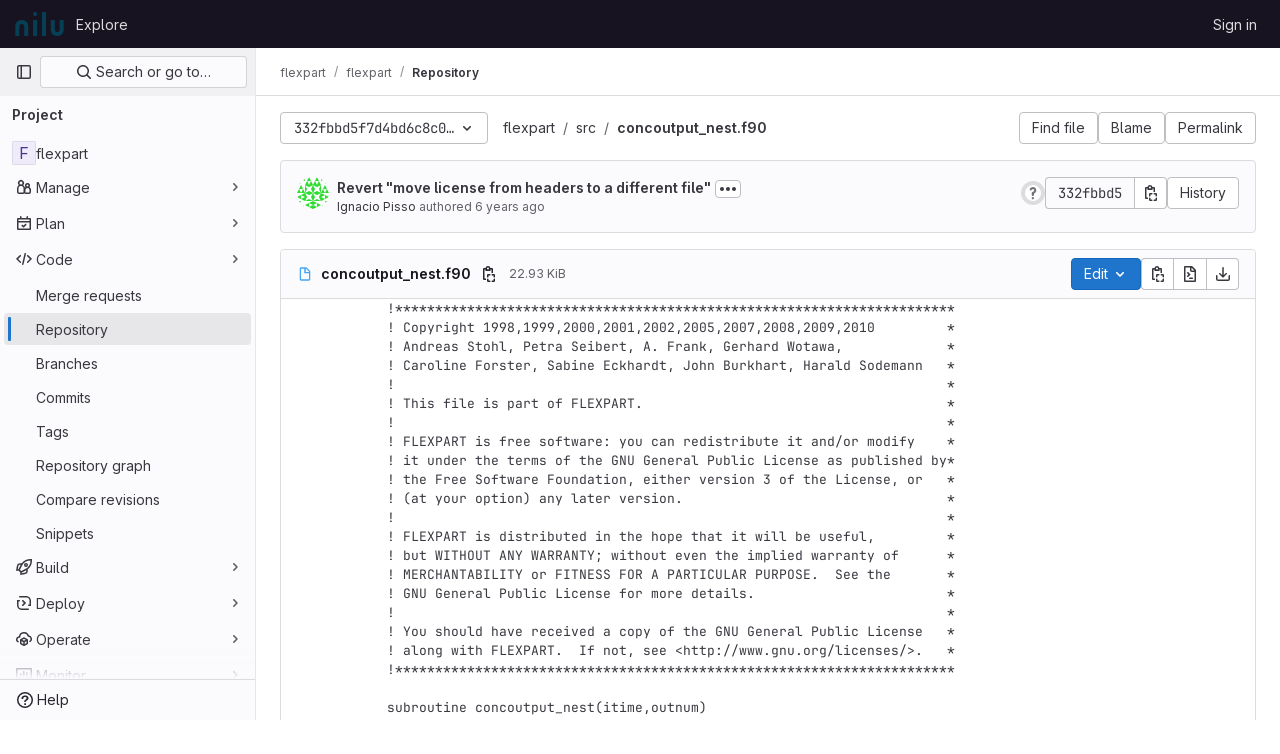

--- FILE ---
content_type: application/javascript
request_url: https://git.nilu.no/assets/webpack/51.7b211c4b.chunk.js
body_size: 4796
content:
(this.webpackJsonp=this.webpackJsonp||[]).push([[51],{Agcx:function(n,t,e){"use strict";var u=e("o4PY"),l=e.n(u),r=e("4lAS"),i=e("lHJB"),o=e("VpDa"),c=e.n(o),d=e("/lV4"),a=e("GuZl"),h={components:{GlButton:r.a},directives:{GlTooltip:i.a},props:{text:{type:String,required:!1,default:""},id:{type:String,required:!1,default:function(){return l()("modal-copy-button-")}},container:{type:String,required:!1,default:""},cssClasses:{type:String,required:!1,default:""},modalId:{type:String,required:!1,default:""},target:{type:String,required:!1,default:""},title:{type:String,required:!1,default:Object(d.a)("Copy")},tooltipPlacement:{type:String,required:!1,default:"top"},tooltipContainer:{type:String,required:!1,default:null},category:{type:String,required:!1,default:"primary"}},computed:{modalDomId(){return this.modalId?"#"+this.modalId:""}},mounted(){var n=this;this.$nextTick((function(){n.clipboard=new c.a(n.$el,{container:document.querySelector(n.modalDomId+" div.modal-content")||document.getElementById(n.container)||document.body}),n.clipboard.on("success",(function(t){n.$root.$emit(a.b,n.id),n.$emit("success",t),t.clearSelection(),t.trigger.blur()})).on("error",(function(t){return n.$emit("error",t)}))}))},destroyed(){this.clipboard&&this.clipboard.destroy()}},s=e("tBpV"),f=Object(s.a)(h,(function(){var n=this;return(0,n._self._c)("gl-button",{directives:[{name:"gl-tooltip",rawName:"v-gl-tooltip",value:{placement:n.tooltipPlacement,container:n.tooltipContainer},expression:"{ placement: tooltipPlacement, container: tooltipContainer }"}],class:n.cssClasses,attrs:{id:n.id,"data-clipboard-target":n.target,"data-clipboard-text":n.text,title:n.title,"aria-label":n.title,category:n.category,icon:"copy-to-clipboard"}})}),[],!1,null,null,null);t.a=f.exports},G8jX:function(n,t,e){(n.exports=e("VNgF")(!1)).push([n.i,"\n/* This is to override a margin caused by bootstrap */\n.non-gfm-markdown-block {\np {\n    margin-bottom: 0;\n}\n}\n",""])},OgoU:function(n,t,e){"use strict";var u={name:"CodeBlock",props:{code:{type:String,required:!1,default:""},maxHeight:{type:String,required:!1,default:"initial"}},computed:{styleObject(){const{maxHeight:n}=this;return"initial"!==n?{maxHeight:n,overflowY:"auto"}:null}},userColorScheme:window.gon.user_color_scheme},l=e("tBpV"),r=Object(l.a)(u,(function(){var n=this,t=n._self._c;return t("pre",{staticClass:"code-block rounded code",class:n.$options.userColorScheme,style:n.styleObject},[n._t("default",(function(){return[t("code",{staticClass:"gl-block"},[n._v(n._s(n.code))])]}))],2)}),[],!1,null,null,null);t.a=r.exports},"b49+":function(n,t,e){"use strict";e("v2fZ");var u=e("Idki"),l=e("mQrz"),r=e("Mp8J"),i=e("D+x4"),o=e("0AwG"),c=e("/lV4"),d=e("Agcx"),a={components:{CodeBlockHighlighted:l.a,ModalCopyButton:d.a},directives:{SafeHtml:r.a},props:{markdown:{type:String,required:!0}},data:()=>({hoverMap:{}}),computed:{markdownBlocks(){const n=u.marked.lexer(this.markdown),t=[];for(const e of n){const n=t[t.length-1];"code"===e.type?t.push(e):"markdown"===(null==n?void 0:n.type)?n.raw+=e.raw:t.push({type:"markdown",raw:e.raw})}return t}},methods:{getSafeHtml:n=>Object(i.b)(u.marked.parse(n),o.v),setHoverOn(n){this.hoverMap={...this.hoverMap,[n]:!0}},setHoverOff(n){this.hoverMap={...this.hoverMap,[n]:!1}},isLastElement(n){return n===this.markdownBlocks.length-1}},safeHtmlConfig:{ADD_TAGS:["use","gl-emoji","copy-code"]},i18n:{copyCodeTitle:Object(c.a)("Copy code")},fallbackLanguage:"text"},h=e("LPAU"),s=e.n(h),f=e("G8jX"),b=e.n(f),p={insert:"head",singleton:!1},g=(s()(b.a,p),b.a.locals,e("tBpV")),m=Object(g.a)(a,(function(){var n=this,t=n._self._c;return t("div",[n._l(n.markdownBlocks,(function(e,u){return["code"===e.type?t("div",{key:"code-"+u,class:{"gl-relative":!0,"gl-mb-4":!n.isLastElement(u)},attrs:{"data-testid":"code-block-wrapper"},on:{mouseenter:function(t){return n.setHoverOn("code-"+u)},mouseleave:function(t){return n.setHoverOff("code-"+u)}}},[n.hoverMap["code-"+u]?t("modal-copy-button",{staticClass:"gl-absolute gl-right-3 gl-top-3 gl-z-1 gl-duration-medium",attrs:{title:n.$options.i18n.copyCodeTitle,text:e.text}}):n._e(),n._v(" "),t("code-block-highlighted",{staticClass:"gl-border gl-mb-0 gl-overflow-y-auto !gl-rounded-none gl-p-4",attrs:{language:e.lang||n.$options.fallbackLanguage,code:e.text}})],1):t("div",{directives:[{name:"safe-html",rawName:"v-safe-html:[$options.safeHtmlConfig]",value:n.getSafeHtml(e.raw),expression:"getSafeHtml(block.raw)",arg:n.$options.safeHtmlConfig}],key:"text-"+u,class:{"non-gfm-markdown-block":!0,"gl-mb-4":!n.isLastElement(u)},attrs:{"data-testid":"non-code-markdown"}})]}))],2)}),[],!1,null,null,null);t.a=m.exports},ktwE:function(n,t,e){"use strict";t.a={"1c":function(){return e.e(842).then(e.t.bind(null,"MmBX",7))},abnf:function(){return e.e(268).then(e.t.bind(null,"yWt6",7))},accesslog:function(){return e.e(269).then(e.t.bind(null,"shZ0",7))},actionscript:function(){return e.e(270).then(e.t.bind(null,"o5dF",7))},ada:function(){return e.e(271).then(e.t.bind(null,"9acH",7))},angelscript:function(){return e.e(272).then(e.t.bind(null,"mkUC",7))},apache:function(){return e.e(273).then(e.t.bind(null,"Z2Zu",7))},applescript:function(){return e.e(274).then(e.t.bind(null,"yEBX",7))},arcade:function(){return e.e(275).then(e.t.bind(null,"ezTr",7))},arduino:function(){return e.e(276).then(e.t.bind(null,"zMrg",7))},armasm:function(){return e.e(277).then(e.t.bind(null,"PrTP",7))},asciidoc:function(){return e.e(278).then(e.t.bind(null,"y3Pc",7))},aspectj:function(){return e.e(279).then(e.t.bind(null,"guwy",7))},autohotkey:function(){return e.e(280).then(e.t.bind(null,"36rc",7))},autoit:function(){return e.e(281).then(e.t.bind(null,"Av41",7))},avrasm:function(){return e.e(282).then(e.t.bind(null,"Niv/",7))},awk:function(){return e.e(283).then(e.t.bind(null,"NBSA",7))},axapta:function(){return e.e(284).then(e.t.bind(null,"gYc/",7))},bash:function(){return e.e(285).then(e.t.bind(null,"6cY6",7))},basic:function(){return e.e(286).then(e.t.bind(null,"wkWn",7))},bnf:function(){return e.e(287).then(e.t.bind(null,"G3JX",7))},brainfuck:function(){return e.e(288).then(e.t.bind(null,"HdK6",7))},c:function(){return e.e(289).then(e.t.bind(null,"bz9W",7))},cal:function(){return e.e(290).then(e.t.bind(null,"2jqT",7))},capnproto:function(){return e.e(291).then(e.t.bind(null,"zGIz",7))},ceylon:function(){return e.e(292).then(e.t.bind(null,"rs8t",7))},clean:function(){return e.e(293).then(e.t.bind(null,"l8aS",7))},"clojure-repl":function(){return e.e(295).then(e.t.bind(null,"+962",7))},clojure:function(){return e.e(294).then(e.t.bind(null,"II1M",7))},codeowners:function(){return e.e(297).then(e.bind(null,"1ngV"))},cmake:function(){return e.e(296).then(e.t.bind(null,"1Xer",7))},coffeescript:function(){return e.e(298).then(e.t.bind(null,"cGj1",7))},coq:function(){return e.e(299).then(e.t.bind(null,"Yl/3",7))},cos:function(){return e.e(300).then(e.t.bind(null,"lbX0",7))},cpp:function(){return e.e(301).then(e.t.bind(null,"QLTJ",7))},crmsh:function(){return e.e(302).then(e.t.bind(null,"nHod",7))},crystal:function(){return e.e(303).then(e.t.bind(null,"8Ars",7))},csharp:function(){return e.e(304).then(e.t.bind(null,"gLkf",7))},csp:function(){return e.e(305).then(e.t.bind(null,"RFd8",7))},css:function(){return e.e(306).then(e.t.bind(null,"BHqM",7))},d:function(){return e.e(307).then(e.t.bind(null,"ts6h",7))},dart:function(){return e.e(308).then(e.t.bind(null,"uas8",7))},delphi:function(){return e.e(309).then(e.t.bind(null,"nu8+",7))},diff:function(){return e.e(310).then(e.t.bind(null,"GyP9",7))},django:function(){return e.e(311).then(e.t.bind(null,"eW1T",7))},dns:function(){return e.e(312).then(e.t.bind(null,"UCWZ",7))},dockerfile:function(){return e.e(313).then(e.t.bind(null,"6Rb8",7))},dos:function(){return e.e(314).then(e.t.bind(null,"QICm",7))},dsconfig:function(){return e.e(315).then(e.t.bind(null,"ZZSa",7))},dts:function(){return e.e(316).then(e.t.bind(null,"Fbit",7))},dust:function(){return e.e(317).then(e.t.bind(null,"uHUw",7))},ebnf:function(){return e.e(318).then(e.t.bind(null,"mdrG",7))},elixir:function(){return e.e(319).then(e.t.bind(null,"bVMz",7))},elm:function(){return e.e(320).then(e.t.bind(null,"JNoN",7))},erb:function(){return e.e(321).then(e.t.bind(null,"daiH",7))},"erlang-repl":function(){return e.e(323).then(e.t.bind(null,"Vr74",7))},erlang:function(){return e.e(322).then(e.t.bind(null,"bc9x",7))},excel:function(){return e.e(324).then(e.t.bind(null,"WzCO",7))},fix:function(){return e.e(325).then(e.t.bind(null,"TZKE",7))},flix:function(){return e.e(326).then(e.t.bind(null,"fPTV",7))},fortran:function(){return e.e(327).then(e.t.bind(null,"tX8d",7))},fsharp:function(){return e.e(328).then(e.t.bind(null,"uOpX",7))},gams:function(){return e.e(329).then(e.t.bind(null,"2cMb",7))},gauss:function(){return e.e(330).then(e.t.bind(null,"/wch",7))},gcode:function(){return e.e(331).then(e.t.bind(null,"MSjK",7))},gherkin:function(){return e.e(332).then(e.t.bind(null,"FvSV",7))},gleam:function(){return e.e(333).then(e.t.bind(null,"pY7a",7))},glsl:function(){return e.e(334).then(e.t.bind(null,"x8v4",7))},gml:function(){return e.e(843).then(e.t.bind(null,"W6Ys",7))},go:function(){return e.e(335).then(e.t.bind(null,"XJ0J",7))},golo:function(){return e.e(336).then(e.t.bind(null,"EmjN",7))},gradle:function(){return e.e(337).then(e.t.bind(null,"2StA",7))},groovy:function(){return e.e(338).then(e.t.bind(null,"JOIh",7))},haml:function(){return e.e(339).then(e.t.bind(null,"0CcL",7))},handlebars:function(){return e.e(340).then(e.t.bind(null,"Q4R4",7))},haskell:function(){return e.e(341).then(e.t.bind(null,"LU4y",7))},haxe:function(){return e.e(342).then(e.t.bind(null,"8IZl",7))},hsp:function(){return e.e(344).then(e.t.bind(null,"u1ik",7))},http:function(){return e.e(345).then(e.t.bind(null,"NdsT",7))},hy:function(){return e.e(346).then(e.t.bind(null,"tIAU",7))},inform7:function(){return e.e(347).then(e.t.bind(null,"tPli",7))},ini:function(){return e.e(348).then(e.t.bind(null,"POYt",7))},irpf90:function(){return e.e(349).then(e.t.bind(null,"B64P",7))},isbl:function(){return e.e(844).then(e.t.bind(null,"+WT4",7))},java:function(){return e.e(350).then(e.t.bind(null,"9Kyr",7))},javascript:function(){return e.e(351).then(e.t.bind(null,"Hkez",7))},"jboss-cli":function(){return e.e(352).then(e.t.bind(null,"v/tQ",7))},json:function(){return e.e(353).then(e.t.bind(null,"q0X/",7))},"julia-repl":function(){return e.e(355).then(e.t.bind(null,"mRhj",7))},julia:function(){return e.e(354).then(e.t.bind(null,"PdsQ",7))},kotlin:function(){return e.e(356).then(e.t.bind(null,"5QDj",7))},lasso:function(){return e.e(357).then(e.t.bind(null,"kk9f",7))},latex:function(){return e.e(358).then(e.t.bind(null,"5WMh",7))},ldif:function(){return e.e(359).then(e.t.bind(null,"9Qiz",7))},leaf:function(){return e.e(360).then(e.t.bind(null,"XNSq",7))},less:function(){return e.e(361).then(e.t.bind(null,"3MMF",7))},lisp:function(){return e.e(362).then(e.t.bind(null,"uKdo",7))},livecodeserver:function(){return e.e(363).then(e.t.bind(null,"+Y5W",7))},livescript:function(){return e.e(364).then(e.t.bind(null,"Jc0c",7))},llvm:function(){return e.e(365).then(e.t.bind(null,"sIcB",7))},lsl:function(){return e.e(366).then(e.t.bind(null,"nhLO",7))},lua:function(){return e.e(367).then(e.t.bind(null,"lyoP",7))},makefile:function(){return e.e(368).then(e.t.bind(null,"GGp4",7))},markdown:function(){return e.e(369).then(e.t.bind(null,"XEuI",7))},mathematica:function(){return e.e(845).then(e.t.bind(null,"/L8B",7))},matlab:function(){return e.e(370).then(e.t.bind(null,"myHi",7))},maxima:function(){return e.e(846).then(e.t.bind(null,"9KoM",7))},mel:function(){return e.e(371).then(e.t.bind(null,"PXNX",7))},mercury:function(){return e.e(372).then(e.t.bind(null,"TM9d",7))},mipsasm:function(){return e.e(373).then(e.t.bind(null,"xMSY",7))},mizar:function(){return e.e(374).then(e.t.bind(null,"kvtH",7))},mojolicious:function(){return e.e(375).then(e.t.bind(null,"uM99",7))},monkey:function(){return e.e(376).then(e.t.bind(null,"fD22",7))},moonscript:function(){return e.e(377).then(e.t.bind(null,"MJ3G",7))},n1ql:function(){return e.e(378).then(e.t.bind(null,"r8lK",7))},nestedtext:function(){return e.e(379).then(e.t.bind(null,"oV42",7))},nginx:function(){return e.e(380).then(e.t.bind(null,"w9Ei",7))},nim:function(){return e.e(381).then(e.t.bind(null,"J715",7))},nix:function(){return e.e(382).then(e.t.bind(null,"hVA1",7))},"node-repl":function(){return e.e(383).then(e.t.bind(null,"2FHN",7))},nsis:function(){return e.e(384).then(e.t.bind(null,"LhiG",7))},objectivec:function(){return e.e(385).then(e.t.bind(null,"Jy3u",7))},ocaml:function(){return e.e(386).then(e.t.bind(null,"uXLI",7))},openscad:function(){return e.e(387).then(e.t.bind(null,"C8jN",7))},oxygene:function(){return e.e(388).then(e.t.bind(null,"bbYp",7))},parser3:function(){return e.e(389).then(e.t.bind(null,"Pf0G",7))},perl:function(){return e.e(390).then(e.t.bind(null,"CQgn",7))},pf:function(){return e.e(391).then(e.t.bind(null,"lZ04",7))},pgsql:function(){return e.e(392).then(e.t.bind(null,"Bb5g",7))},"php-template":function(){return e.e(394).then(e.t.bind(null,"jKSZ",7))},php:function(){return e.e(393).then(e.t.bind(null,"lDyf",7))},plaintext:function(){return e.e(395).then(e.t.bind(null,"INpA",7))},pony:function(){return e.e(396).then(e.t.bind(null,"dZcz",7))},powershell:function(){return e.e(397).then(e.t.bind(null,"02uL",7))},processing:function(){return e.e(398).then(e.t.bind(null,"OJET",7))},profile:function(){return e.e(399).then(e.t.bind(null,"LEop",7))},prolog:function(){return e.e(400).then(e.t.bind(null,"z43u",7))},properties:function(){return e.e(401).then(e.t.bind(null,"RobX",7))},protobuf:function(){return e.e(402).then(e.t.bind(null,"FAGp",7))},puppet:function(){return e.e(403).then(e.t.bind(null,"sfBZ",7))},purebasic:function(){return e.e(404).then(e.t.bind(null,"6jWn",7))},"python-repl":function(){return e.e(406).then(e.t.bind(null,"NUM8",7))},python:function(){return e.e(405).then(e.t.bind(null,"kQSX",7))},q:function(){return e.e(407).then(e.t.bind(null,"PK1M",7))},qml:function(){return e.e(408).then(e.t.bind(null,"zMqd",7))},r:function(){return e.e(409).then(e.t.bind(null,"AGBs",7))},reasonml:function(){return e.e(410).then(e.t.bind(null,"uzur",7))},rib:function(){return e.e(411).then(e.t.bind(null,"A/Pp",7))},roboconf:function(){return e.e(412).then(e.t.bind(null,"ScP6",7))},routeros:function(){return e.e(413).then(e.t.bind(null,"qqk0",7))},rsl:function(){return e.e(414).then(e.t.bind(null,"Pem9",7))},ruby:function(){return e.e(415).then(e.t.bind(null,"rk4h",7))},ruleslanguage:function(){return e.e(416).then(e.t.bind(null,"16Os",7))},rust:function(){return e.e(417).then(e.t.bind(null,"aDvT",7))},sas:function(){return e.e(418).then(e.t.bind(null,"x3Zy",7))},scala:function(){return e.e(419).then(e.t.bind(null,"Ra+D",7))},scheme:function(){return e.e(420).then(e.t.bind(null,"8fyg",7))},scilab:function(){return e.e(421).then(e.t.bind(null,"8RyS",7))},scss:function(){return e.e(422).then(e.t.bind(null,"JQqV",7))},shell:function(){return e.e(423).then(e.t.bind(null,"yYls",7))},smali:function(){return e.e(424).then(e.t.bind(null,"5hNC",7))},smalltalk:function(){return e.e(425).then(e.t.bind(null,"/X/t",7))},sml:function(){return e.e(426).then(e.t.bind(null,"nW+x",7))},sqf:function(){return e.e(847).then(e.t.bind(null,"NOvZ",7))},sql:function(){return e.e(427).then(e.t.bind(null,"ECDl",7))},stan:function(){return e.e(428).then(e.t.bind(null,"Seg1",7))},stata:function(){return e.e(429).then(e.t.bind(null,"J6WT",7))},step21:function(){return e.e(430).then(e.t.bind(null,"xidB",7))},stylus:function(){return e.e(431).then(e.t.bind(null,"aVxN",7))},subunit:function(){return e.e(432).then(e.t.bind(null,"1C97",7))},svelte:function(){return e.e(433).then(e.bind(null,"8W0N"))},hcl:function(){return e.e(343).then(e.bind(null,"+gAZ"))},swift:function(){return e.e(434).then(e.t.bind(null,"ocrO",7))},taggerscript:function(){return e.e(435).then(e.t.bind(null,"AHhr",7))},tap:function(){return e.e(436).then(e.t.bind(null,"OePh",7))},tcl:function(){return e.e(437).then(e.t.bind(null,"LqEr",7))},thrift:function(){return e.e(438).then(e.t.bind(null,"A/1f",7))},tp:function(){return e.e(439).then(e.t.bind(null,"s9EU",7))},twig:function(){return e.e(440).then(e.t.bind(null,"/T3c",7))},typescript:function(){return e.e(441).then(e.t.bind(null,"xrXR",7))},ts:function(){return e.e(441).then(e.t.bind(null,"xrXR",7))},vala:function(){return e.e(442).then(e.t.bind(null,"PjJi",7))},vbnet:function(){return e.e(443).then(e.t.bind(null,"7RCx",7))},"vbscript-html":function(){return e.e(445).then(e.t.bind(null,"IYGk",7))},vbscript:function(){return e.e(444).then(e.t.bind(null,"EFJ1",7))},verilog:function(){return e.e(446).then(e.t.bind(null,"Cn1c",7))},vhdl:function(){return e.e(447).then(e.t.bind(null,"sBiI",7))},vim:function(){return e.e(448).then(e.t.bind(null,"9Wji",7))},wasm:function(){return e.e(449).then(e.t.bind(null,"ypum",7))},wren:function(){return e.e(450).then(e.t.bind(null,"GjLa",7))},x86asm:function(){return e.e(451).then(e.t.bind(null,"/hG9",7))},xl:function(){return e.e(452).then(e.t.bind(null,"aN0O",7))},xml:function(){return e.e(453).then(e.t.bind(null,"B16M",7))},xquery:function(){return e.e(454).then(e.t.bind(null,"qMEI",7))},yaml:function(){return e.e(455).then(e.t.bind(null,"Fin6",7))},zephir:function(){return e.e(456).then(e.t.bind(null,"MTL1",7))}}},mQrz:function(n,t,e){"use strict";var u=e("G3fq"),l=e.n(u),r=e("Mp8J"),i=e("ktwE"),o=e("OgoU"),c={name:"CodeBlockHighlighted",directives:{SafeHtml:r.a},components:{CodeBlock:o.a},props:{code:{type:String,required:!0},language:{type:String,required:!0},maxHeight:{type:String,required:!1,default:"initial"}},data:()=>({hljs:null,languageLoaded:!1}),computed:{highlighted(){return this.hljs&&this.languageLoaded?this.hljs.default.highlight(this.code,{language:this.language}).value:l()(this.code)}},async mounted(){this.hljs=await this.loadHighlightJS(),this.language&&await this.loadLanguage()},methods:{async loadLanguage(){try{const{default:n}=await i.a[this.language]();this.hljs.default.registerLanguage(this.language,n),this.languageLoaded=!0}catch(n){this.$emit("error",n)}},loadHighlightJS:()=>e.e(977).then(e.t.bind(null,"7XEj",7))}},d=e("tBpV"),a=Object(d.a)(c,(function(){var n=this._self._c;return n("code-block",{staticClass:"highlight",attrs:{"max-height":this.maxHeight}},[n("span",{directives:[{name:"safe-html",rawName:"v-safe-html",value:this.highlighted,expression:"highlighted"}]})])}),[],!1,null,null,null);t.a=a.exports}}]);
//# sourceMappingURL=51.7b211c4b.chunk.js.map

--- FILE ---
content_type: application/javascript
request_url: https://git.nilu.no/assets/webpack/pages.projects.blob.show.5d7b35a0.chunk.js
body_size: 3662
content:
(this.webpackJsonp=this.webpackJsonp||[]).push([[653],{178:function(t,e,n){n("HVBj"),n("gjpc"),t.exports=n("FqW7")},FqW7:function(t,e,n){"use strict";n.r(e);var i=n("ewH8"),a=n("yi8e"),o=n("4lAS"),s=n("GiFX"),c=n("lRsd"),r=n("cnhR"),l=n("ND+z"),u=n("MA/v"),h=n("/lV4"),d=n("cE/5"),p=n("5v28"),f=n("YiZF"),b=n("gpiL"),m=n("m4yQ"),g=n("PPqY"),j=n("kYRv"),k=(n("ILhG"),n("Iixh")),C=n("2o4f"),O=n("w/32"),P=n("lOtA"),v=n("3twG"),S=n("NmEs"),B=n("c0EM"),w=n("b4aW"),y=n("ygVz"),I=n("C83f"),q=n("QRtj"),T=n("x5Io"),D=n("htAy");i.default.use(a.b),i.default.use(s.b),i.default.use(c.a);const E=new s.b({defaultClient:Object(p.b)()}),A=document.querySelector("#js-view-blob-app");if(function(){const t=document.getElementById("js-tree-ref-switcher");if(!t)return!1;const{projectId:e,projectRootPath:n,ref:a,refType:o}=t.dataset;new i.default({el:t,render:t=>t(P.a,{props:{projectId:e,value:o?Object(v.A)("refs",o,a):a,useSymbolicRefNames:!0,queryParams:{sort:"updated_desc"}},on:{input(t){y.a.trackEvent("click_ref_selector_on_blob_page"),Object(v.S)(Object(C.a)(n,a,t))}}})})}(),Object(w.a)(),Object(q.a)(),A){const{blobPath:t,projectPath:e,targetBranch:n,originalBranch:a,resourceId:o,userId:s,explainCodeAvailable:c,refType:l,canDownloadCode:h,...d}=A.dataset,p=Object(D.a)(e,a);Object(T.a)({router:p,isBlobView:!0}),new i.default({el:A,store:Object(k.a)(),router:p,apolloProvider:E,provide:{highlightWorker:new B.a,targetBranch:n,originalBranch:a,resourceId:o,userId:s,explainCodeAvailable:Object(S.I)(c),canDownloadCode:Object(S.I)(h),...Object(r.a)(d)},render:n=>n(j.a,{props:{path:t,projectPath:e,refType:l}})}),Object(u.initAuxiliaryViewer)(),Object(f.a)()}else new u.BlobViewer,Object(f.a)();!function(){const t=document.getElementById("js-fork-info");if(!t)return null;const{projectPath:e,selectedBranch:n,sourceName:a,sourcePath:o,sourceDefaultBranch:s,canSyncBranch:c,aheadComparePath:r,behindComparePath:l,createMrPath:u,viewMrPath:h}=t.dataset;new i.default({el:t,apolloProvider:E,render:t=>t(b.a,{props:{canSyncBranch:Object(S.I)(c),projectPath:e,selectedBranch:n,sourceName:a,sourcePath:o,sourceDefaultBranch:s,aheadComparePath:r,behindComparePath:l,createMrPath:u,viewMrPath:h}})})}();const L=document.querySelector(".js-commit-pipeline-status");L&&new i.default({el:L,components:{CommitPipelineStatus:g.a},render:t=>t("commit-pipeline-status",{props:{endpoint:L.dataset.endpoint}})}),Object(m.default)({el:document.getElementById("js-blob-web-ide-link")}),d.a.fetch();const M=document.getElementById("js-code-navigation");if(M&&!A){const{codeNavigationPath:t,blobPath:e,definitionPathPrefix:i}=M.dataset;n.e(1058).then(n.bind(null,"uOOt")).then((function(n){return n.default({blobs:[{path:e,codeNavigationPath:t}],definitionPathPrefix:i})}))}const x=document.querySelector(".js-table-contents");x&&new i.default({el:x,render:t=>t(l.a)});const R=document.getElementById("js-commit-history-link");R&&function(t){const{historyLink:e}=t.dataset;new i.default({el:t,router:new c.a({mode:"history"}),render(t){const n=Object(O.a)(e,this.$route.params.path,this.$route.meta.refType||this.$route.query.ref_type);return t(o.a,{attrs:{href:n.href,"data-event-tracking":I.h}},[Object(h.a)("History")])}})}(R)},ILhG:function(t,e,n){"use strict";var i=n("U5ZW");Object(i.a)()},PPqY:function(t,e,n){"use strict";var i=n("Q33P"),a=n.n(i),o=n("lHJB"),s=n("FkSe"),c=n("99pJ"),r=n.n(c),l=n("jlnU"),u=n("hqF9"),h=n("/lV4"),d=n("iM2x"),p=n("2ibD");class f{constructor(t){this.endpoint=t}fetchData(){return p.a.get(this.endpoint)}}var b={directives:{GlTooltip:o.a},components:{CiIcon:d.a,GlLoadingIcon:s.a},props:{endpoint:{type:String,required:!0}},data:()=>({ciStatus:{},isLoading:!0}),computed:{statusTitle(){return Object(h.i)(Object(h.h)("PipelineStatusTooltip|Pipeline: %{ciStatus}"),{ciStatus:this.ciStatus.text})},hasCiStatus(){return!a()(this.ciStatus)&&!this.isLoading}},mounted(){this.service=new f(this.endpoint),this.initPolling()},beforeDestroy(){this.poll.stop()},methods:{successCallback(t){const{pipelines:e}=t.data;e.length>0?this.ciStatus=e[0].details.status:this.ciStatus={},this.isLoading=!1},errorCallback(){this.ciStatus={text:Object(h.a)("not found"),icon:"status_notfound",group:"notfound"},this.isLoading=!1,Object(l.createAlert)({message:Object(h.a)("Something went wrong on our end")})},initPolling(){var t=this;this.poll=new u.a({resource:this.service,method:"fetchData",successCallback:function(e){return t.successCallback(e)},errorCallback:this.errorCallback}),r.a.hidden()?this.fetchPipelineCommitData():(this.isLoading=!0,this.poll.makeRequest()),r.a.change((function(){r.a.hidden()?t.poll.stop():t.poll.restart()}))},fetchPipelineCommitData(){this.service.fetchData().then(this.successCallback).catch(this.errorCallback)}}},m=n("tBpV"),g=Object(m.a)(b,(function(){var t=this._self._c;return this.isLoading?t("gl-loading-icon",{attrs:{size:"sm",label:this.__("Loading pipeline status")}}):this.hasCiStatus?t("ci-icon",{attrs:{status:this.ciStatus,title:this.statusTitle,"aria-label":this.statusTitle}}):this._e()}),[],!1,null,null,null);e.a=g.exports},Tctl:function(t,e,n){"use strict";var i=n("EmJ/"),a=n.n(i);const o={openButtons:[],forkButtons:[],cancelButtons:[],suggestionSections:[],actionTextPieces:[]};e.a=class{constructor(t){this.elementMap={...o,...t},this.onOpenButtonClick=this.onOpenButtonClick.bind(this),this.onCancelButtonClick=this.onCancelButtonClick.bind(this)}init(){return this.bindEvents(),this}bindEvents(){a()(this.elementMap.openButtons).on("click",this.onOpenButtonClick),a()(this.elementMap.cancelButtons).on("click",this.onCancelButtonClick)}showSuggestionSection(t,e="edit"){a()(this.elementMap.suggestionSections).removeClass("hidden"),a()(this.elementMap.forkButtons).attr("href",t),a()(this.elementMap.actionTextPieces).text(e)}hideSuggestionSection(){a()(this.elementMap.suggestionSections).addClass("hidden")}onOpenButtonClick(t){const e=a()(t.currentTarget).attr("data-fork-path"),n=a()(t.currentTarget).attr("data-action");this.showSuggestionSection(e,n)}onCancelButtonClick(){this.hideSuggestionSection()}destroy(){a()(this.elementMap.openButtons).off("click",this.onOpenButtonClick),a()(this.elementMap.cancelButtons).off("click",this.onCancelButtonClick)}}},YiZF:function(t,e,n){"use strict";var i=n("Erny"),a=n("fXLe"),o=n("C5t3"),s=n("CX32"),c=n("Tctl"),r=n("erMc"),l=n("0hIY");e.a=function(){new l.a,new r.a(document.querySelector("#blob-content-holder"),".file-line-num[data-line-number], .file-line-num[data-line-number] *",document.querySelectorAll(".js-data-file-blob-permalink-url, .js-blob-blame-link")),Object(o.d)(),Object(i.a)(s.a),Object(i.a)(a.a),new c.a({openButtons:document.querySelectorAll(".js-edit-blob-link-fork-toggler"),forkButtons:document.querySelectorAll(".js-fork-suggestion-button"),cancelButtons:document.querySelectorAll(".js-cancel-fork-suggestion-button"),suggestionSections:document.querySelectorAll(".js-file-fork-suggestion-section"),actionTextPieces:document.querySelectorAll(".js-file-fork-suggestion-section-action")}).init()}},"as/T":function(t,e,n){"use strict";n.d(e,"a",(function(){return c}));var i=n("FkSe"),a=n("/lV4"),o=n("mbhb");const s=function(t){var e;return null===(e=i.a.props[t])||void 0===e?void 0:e.default},c=function({inline:t=s("inline"),color:e=s("color"),size:n=s("size"),classes:c=[],label:r=Object(a.a)("Loading")}={}){return Object(o.a)(i.a,{class:c,props:{inline:t,color:e,size:n,label:r}})}},"cE/5":function(t,e,n){"use strict";n.d(e,"a",(function(){return u}));n("ZzK0"),n("z6RN"),n("BzOf"),n("UezY"),n("hG7+");var i=n("EmJ/"),a=n.n(i),o=n("jlnU"),s=n("2ibD"),c=n("3twG"),r=n("as/T"),l=n("/lV4");class u{static fetch(){const t=a()(".js-signature-container");if(0===t.length)return Promise.resolve();const e=a()(".js-loading-signature-badge");e.html(Object(r.a)()),e.children().attr("aria-label",Object(l.a)("Loading"));const n=function(){return Object(o.createAlert)({message:Object(l.a)("An error occurred while loading commit signatures")})},i=t.data("signaturesPath");if(!i)return n(),Promise.reject(new Error(Object(l.a)("Missing commit signatures endpoint!")));const u=Object(c.E)(t.serialize());return s.a.get(i,{params:u}).then((function({data:t}){t.signatures.forEach((function(t){e.filter(`[data-commit-sha="${t.commit_sha}"]`).replaceWith(t.html)}))})).catch(n)}}},hqF9:function(t,e,n){"use strict";n.d(e,"a",(function(){return o}));var i=n("NmEs"),a=n("QwBj");class o{constructor(t={}){this.options=t,this.options.data=t.data||{},this.options.notificationCallback=t.notificationCallback||function(){},this.intervalHeader="POLL-INTERVAL",this.timeoutID=null,this.canPoll=!0}checkConditions(t){var e=this;const n=Object(i.H)(t.headers),o=parseInt(n[this.intervalHeader],10);o>0&&-1!==a.k.indexOf(t.status)&&this.canPoll&&(this.timeoutID&&clearTimeout(this.timeoutID),this.timeoutID=setTimeout((function(){e.makeRequest()}),o)),this.options.successCallback(t)}makeDelayedRequest(t=0){var e=this;this.timeoutID=setTimeout((function(){return e.makeRequest()}),t)}makeRequest(){var t=this;const{resource:e,method:n,data:i,errorCallback:o,notificationCallback:s}=this.options;return s(!0),e[n](i).then((function(e){t.checkConditions(e),s(!1)})).catch((function(t){s(!1),t.status!==a.a&&o(t)}))}stop(){this.canPoll=!1,clearTimeout(this.timeoutID)}enable(t){t&&t.data&&(this.options.data=t.data),this.canPoll=!0,t&&t.response&&this.checkConditions(t.response)}restart(t){this.enable(t),this.makeRequest()}}},mbhb:function(t,e,n){"use strict";n.d(e,"a",(function(){return a}));var i=n("ewH8");const a=function(t,e,n){const a=new i.default({render:i=>i(t,e,n)});a.$mount(),a.$forceUpdate();const o=a.$el.cloneNode(!0);return a.$destroy(),o}}},[[178,1,0,2,15,20,18,49,51,96,95,115,118,153,154]]]);
//# sourceMappingURL=pages.projects.blob.show.5d7b35a0.chunk.js.map